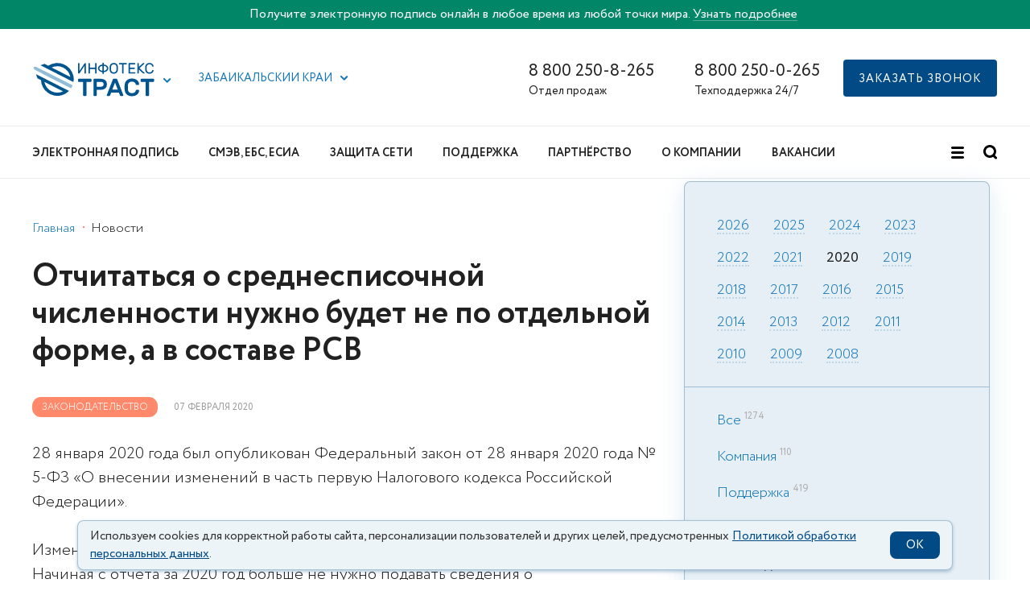

--- FILE ---
content_type: text/html; charset=utf-8
request_url: https://www.google.com/recaptcha/api2/anchor?ar=1&k=6LfbJvkUAAAAANFFaR-M5MRNJ3K5A62Zbv9FvAJM&co=aHR0cHM6Ly9paXRydXN0LnJ1OjQ0Mw..&hl=en&v=N67nZn4AqZkNcbeMu4prBgzg&size=invisible&anchor-ms=20000&execute-ms=30000&cb=evl31uheqgc0
body_size: 48756
content:
<!DOCTYPE HTML><html dir="ltr" lang="en"><head><meta http-equiv="Content-Type" content="text/html; charset=UTF-8">
<meta http-equiv="X-UA-Compatible" content="IE=edge">
<title>reCAPTCHA</title>
<style type="text/css">
/* cyrillic-ext */
@font-face {
  font-family: 'Roboto';
  font-style: normal;
  font-weight: 400;
  font-stretch: 100%;
  src: url(//fonts.gstatic.com/s/roboto/v48/KFO7CnqEu92Fr1ME7kSn66aGLdTylUAMa3GUBHMdazTgWw.woff2) format('woff2');
  unicode-range: U+0460-052F, U+1C80-1C8A, U+20B4, U+2DE0-2DFF, U+A640-A69F, U+FE2E-FE2F;
}
/* cyrillic */
@font-face {
  font-family: 'Roboto';
  font-style: normal;
  font-weight: 400;
  font-stretch: 100%;
  src: url(//fonts.gstatic.com/s/roboto/v48/KFO7CnqEu92Fr1ME7kSn66aGLdTylUAMa3iUBHMdazTgWw.woff2) format('woff2');
  unicode-range: U+0301, U+0400-045F, U+0490-0491, U+04B0-04B1, U+2116;
}
/* greek-ext */
@font-face {
  font-family: 'Roboto';
  font-style: normal;
  font-weight: 400;
  font-stretch: 100%;
  src: url(//fonts.gstatic.com/s/roboto/v48/KFO7CnqEu92Fr1ME7kSn66aGLdTylUAMa3CUBHMdazTgWw.woff2) format('woff2');
  unicode-range: U+1F00-1FFF;
}
/* greek */
@font-face {
  font-family: 'Roboto';
  font-style: normal;
  font-weight: 400;
  font-stretch: 100%;
  src: url(//fonts.gstatic.com/s/roboto/v48/KFO7CnqEu92Fr1ME7kSn66aGLdTylUAMa3-UBHMdazTgWw.woff2) format('woff2');
  unicode-range: U+0370-0377, U+037A-037F, U+0384-038A, U+038C, U+038E-03A1, U+03A3-03FF;
}
/* math */
@font-face {
  font-family: 'Roboto';
  font-style: normal;
  font-weight: 400;
  font-stretch: 100%;
  src: url(//fonts.gstatic.com/s/roboto/v48/KFO7CnqEu92Fr1ME7kSn66aGLdTylUAMawCUBHMdazTgWw.woff2) format('woff2');
  unicode-range: U+0302-0303, U+0305, U+0307-0308, U+0310, U+0312, U+0315, U+031A, U+0326-0327, U+032C, U+032F-0330, U+0332-0333, U+0338, U+033A, U+0346, U+034D, U+0391-03A1, U+03A3-03A9, U+03B1-03C9, U+03D1, U+03D5-03D6, U+03F0-03F1, U+03F4-03F5, U+2016-2017, U+2034-2038, U+203C, U+2040, U+2043, U+2047, U+2050, U+2057, U+205F, U+2070-2071, U+2074-208E, U+2090-209C, U+20D0-20DC, U+20E1, U+20E5-20EF, U+2100-2112, U+2114-2115, U+2117-2121, U+2123-214F, U+2190, U+2192, U+2194-21AE, U+21B0-21E5, U+21F1-21F2, U+21F4-2211, U+2213-2214, U+2216-22FF, U+2308-230B, U+2310, U+2319, U+231C-2321, U+2336-237A, U+237C, U+2395, U+239B-23B7, U+23D0, U+23DC-23E1, U+2474-2475, U+25AF, U+25B3, U+25B7, U+25BD, U+25C1, U+25CA, U+25CC, U+25FB, U+266D-266F, U+27C0-27FF, U+2900-2AFF, U+2B0E-2B11, U+2B30-2B4C, U+2BFE, U+3030, U+FF5B, U+FF5D, U+1D400-1D7FF, U+1EE00-1EEFF;
}
/* symbols */
@font-face {
  font-family: 'Roboto';
  font-style: normal;
  font-weight: 400;
  font-stretch: 100%;
  src: url(//fonts.gstatic.com/s/roboto/v48/KFO7CnqEu92Fr1ME7kSn66aGLdTylUAMaxKUBHMdazTgWw.woff2) format('woff2');
  unicode-range: U+0001-000C, U+000E-001F, U+007F-009F, U+20DD-20E0, U+20E2-20E4, U+2150-218F, U+2190, U+2192, U+2194-2199, U+21AF, U+21E6-21F0, U+21F3, U+2218-2219, U+2299, U+22C4-22C6, U+2300-243F, U+2440-244A, U+2460-24FF, U+25A0-27BF, U+2800-28FF, U+2921-2922, U+2981, U+29BF, U+29EB, U+2B00-2BFF, U+4DC0-4DFF, U+FFF9-FFFB, U+10140-1018E, U+10190-1019C, U+101A0, U+101D0-101FD, U+102E0-102FB, U+10E60-10E7E, U+1D2C0-1D2D3, U+1D2E0-1D37F, U+1F000-1F0FF, U+1F100-1F1AD, U+1F1E6-1F1FF, U+1F30D-1F30F, U+1F315, U+1F31C, U+1F31E, U+1F320-1F32C, U+1F336, U+1F378, U+1F37D, U+1F382, U+1F393-1F39F, U+1F3A7-1F3A8, U+1F3AC-1F3AF, U+1F3C2, U+1F3C4-1F3C6, U+1F3CA-1F3CE, U+1F3D4-1F3E0, U+1F3ED, U+1F3F1-1F3F3, U+1F3F5-1F3F7, U+1F408, U+1F415, U+1F41F, U+1F426, U+1F43F, U+1F441-1F442, U+1F444, U+1F446-1F449, U+1F44C-1F44E, U+1F453, U+1F46A, U+1F47D, U+1F4A3, U+1F4B0, U+1F4B3, U+1F4B9, U+1F4BB, U+1F4BF, U+1F4C8-1F4CB, U+1F4D6, U+1F4DA, U+1F4DF, U+1F4E3-1F4E6, U+1F4EA-1F4ED, U+1F4F7, U+1F4F9-1F4FB, U+1F4FD-1F4FE, U+1F503, U+1F507-1F50B, U+1F50D, U+1F512-1F513, U+1F53E-1F54A, U+1F54F-1F5FA, U+1F610, U+1F650-1F67F, U+1F687, U+1F68D, U+1F691, U+1F694, U+1F698, U+1F6AD, U+1F6B2, U+1F6B9-1F6BA, U+1F6BC, U+1F6C6-1F6CF, U+1F6D3-1F6D7, U+1F6E0-1F6EA, U+1F6F0-1F6F3, U+1F6F7-1F6FC, U+1F700-1F7FF, U+1F800-1F80B, U+1F810-1F847, U+1F850-1F859, U+1F860-1F887, U+1F890-1F8AD, U+1F8B0-1F8BB, U+1F8C0-1F8C1, U+1F900-1F90B, U+1F93B, U+1F946, U+1F984, U+1F996, U+1F9E9, U+1FA00-1FA6F, U+1FA70-1FA7C, U+1FA80-1FA89, U+1FA8F-1FAC6, U+1FACE-1FADC, U+1FADF-1FAE9, U+1FAF0-1FAF8, U+1FB00-1FBFF;
}
/* vietnamese */
@font-face {
  font-family: 'Roboto';
  font-style: normal;
  font-weight: 400;
  font-stretch: 100%;
  src: url(//fonts.gstatic.com/s/roboto/v48/KFO7CnqEu92Fr1ME7kSn66aGLdTylUAMa3OUBHMdazTgWw.woff2) format('woff2');
  unicode-range: U+0102-0103, U+0110-0111, U+0128-0129, U+0168-0169, U+01A0-01A1, U+01AF-01B0, U+0300-0301, U+0303-0304, U+0308-0309, U+0323, U+0329, U+1EA0-1EF9, U+20AB;
}
/* latin-ext */
@font-face {
  font-family: 'Roboto';
  font-style: normal;
  font-weight: 400;
  font-stretch: 100%;
  src: url(//fonts.gstatic.com/s/roboto/v48/KFO7CnqEu92Fr1ME7kSn66aGLdTylUAMa3KUBHMdazTgWw.woff2) format('woff2');
  unicode-range: U+0100-02BA, U+02BD-02C5, U+02C7-02CC, U+02CE-02D7, U+02DD-02FF, U+0304, U+0308, U+0329, U+1D00-1DBF, U+1E00-1E9F, U+1EF2-1EFF, U+2020, U+20A0-20AB, U+20AD-20C0, U+2113, U+2C60-2C7F, U+A720-A7FF;
}
/* latin */
@font-face {
  font-family: 'Roboto';
  font-style: normal;
  font-weight: 400;
  font-stretch: 100%;
  src: url(//fonts.gstatic.com/s/roboto/v48/KFO7CnqEu92Fr1ME7kSn66aGLdTylUAMa3yUBHMdazQ.woff2) format('woff2');
  unicode-range: U+0000-00FF, U+0131, U+0152-0153, U+02BB-02BC, U+02C6, U+02DA, U+02DC, U+0304, U+0308, U+0329, U+2000-206F, U+20AC, U+2122, U+2191, U+2193, U+2212, U+2215, U+FEFF, U+FFFD;
}
/* cyrillic-ext */
@font-face {
  font-family: 'Roboto';
  font-style: normal;
  font-weight: 500;
  font-stretch: 100%;
  src: url(//fonts.gstatic.com/s/roboto/v48/KFO7CnqEu92Fr1ME7kSn66aGLdTylUAMa3GUBHMdazTgWw.woff2) format('woff2');
  unicode-range: U+0460-052F, U+1C80-1C8A, U+20B4, U+2DE0-2DFF, U+A640-A69F, U+FE2E-FE2F;
}
/* cyrillic */
@font-face {
  font-family: 'Roboto';
  font-style: normal;
  font-weight: 500;
  font-stretch: 100%;
  src: url(//fonts.gstatic.com/s/roboto/v48/KFO7CnqEu92Fr1ME7kSn66aGLdTylUAMa3iUBHMdazTgWw.woff2) format('woff2');
  unicode-range: U+0301, U+0400-045F, U+0490-0491, U+04B0-04B1, U+2116;
}
/* greek-ext */
@font-face {
  font-family: 'Roboto';
  font-style: normal;
  font-weight: 500;
  font-stretch: 100%;
  src: url(//fonts.gstatic.com/s/roboto/v48/KFO7CnqEu92Fr1ME7kSn66aGLdTylUAMa3CUBHMdazTgWw.woff2) format('woff2');
  unicode-range: U+1F00-1FFF;
}
/* greek */
@font-face {
  font-family: 'Roboto';
  font-style: normal;
  font-weight: 500;
  font-stretch: 100%;
  src: url(//fonts.gstatic.com/s/roboto/v48/KFO7CnqEu92Fr1ME7kSn66aGLdTylUAMa3-UBHMdazTgWw.woff2) format('woff2');
  unicode-range: U+0370-0377, U+037A-037F, U+0384-038A, U+038C, U+038E-03A1, U+03A3-03FF;
}
/* math */
@font-face {
  font-family: 'Roboto';
  font-style: normal;
  font-weight: 500;
  font-stretch: 100%;
  src: url(//fonts.gstatic.com/s/roboto/v48/KFO7CnqEu92Fr1ME7kSn66aGLdTylUAMawCUBHMdazTgWw.woff2) format('woff2');
  unicode-range: U+0302-0303, U+0305, U+0307-0308, U+0310, U+0312, U+0315, U+031A, U+0326-0327, U+032C, U+032F-0330, U+0332-0333, U+0338, U+033A, U+0346, U+034D, U+0391-03A1, U+03A3-03A9, U+03B1-03C9, U+03D1, U+03D5-03D6, U+03F0-03F1, U+03F4-03F5, U+2016-2017, U+2034-2038, U+203C, U+2040, U+2043, U+2047, U+2050, U+2057, U+205F, U+2070-2071, U+2074-208E, U+2090-209C, U+20D0-20DC, U+20E1, U+20E5-20EF, U+2100-2112, U+2114-2115, U+2117-2121, U+2123-214F, U+2190, U+2192, U+2194-21AE, U+21B0-21E5, U+21F1-21F2, U+21F4-2211, U+2213-2214, U+2216-22FF, U+2308-230B, U+2310, U+2319, U+231C-2321, U+2336-237A, U+237C, U+2395, U+239B-23B7, U+23D0, U+23DC-23E1, U+2474-2475, U+25AF, U+25B3, U+25B7, U+25BD, U+25C1, U+25CA, U+25CC, U+25FB, U+266D-266F, U+27C0-27FF, U+2900-2AFF, U+2B0E-2B11, U+2B30-2B4C, U+2BFE, U+3030, U+FF5B, U+FF5D, U+1D400-1D7FF, U+1EE00-1EEFF;
}
/* symbols */
@font-face {
  font-family: 'Roboto';
  font-style: normal;
  font-weight: 500;
  font-stretch: 100%;
  src: url(//fonts.gstatic.com/s/roboto/v48/KFO7CnqEu92Fr1ME7kSn66aGLdTylUAMaxKUBHMdazTgWw.woff2) format('woff2');
  unicode-range: U+0001-000C, U+000E-001F, U+007F-009F, U+20DD-20E0, U+20E2-20E4, U+2150-218F, U+2190, U+2192, U+2194-2199, U+21AF, U+21E6-21F0, U+21F3, U+2218-2219, U+2299, U+22C4-22C6, U+2300-243F, U+2440-244A, U+2460-24FF, U+25A0-27BF, U+2800-28FF, U+2921-2922, U+2981, U+29BF, U+29EB, U+2B00-2BFF, U+4DC0-4DFF, U+FFF9-FFFB, U+10140-1018E, U+10190-1019C, U+101A0, U+101D0-101FD, U+102E0-102FB, U+10E60-10E7E, U+1D2C0-1D2D3, U+1D2E0-1D37F, U+1F000-1F0FF, U+1F100-1F1AD, U+1F1E6-1F1FF, U+1F30D-1F30F, U+1F315, U+1F31C, U+1F31E, U+1F320-1F32C, U+1F336, U+1F378, U+1F37D, U+1F382, U+1F393-1F39F, U+1F3A7-1F3A8, U+1F3AC-1F3AF, U+1F3C2, U+1F3C4-1F3C6, U+1F3CA-1F3CE, U+1F3D4-1F3E0, U+1F3ED, U+1F3F1-1F3F3, U+1F3F5-1F3F7, U+1F408, U+1F415, U+1F41F, U+1F426, U+1F43F, U+1F441-1F442, U+1F444, U+1F446-1F449, U+1F44C-1F44E, U+1F453, U+1F46A, U+1F47D, U+1F4A3, U+1F4B0, U+1F4B3, U+1F4B9, U+1F4BB, U+1F4BF, U+1F4C8-1F4CB, U+1F4D6, U+1F4DA, U+1F4DF, U+1F4E3-1F4E6, U+1F4EA-1F4ED, U+1F4F7, U+1F4F9-1F4FB, U+1F4FD-1F4FE, U+1F503, U+1F507-1F50B, U+1F50D, U+1F512-1F513, U+1F53E-1F54A, U+1F54F-1F5FA, U+1F610, U+1F650-1F67F, U+1F687, U+1F68D, U+1F691, U+1F694, U+1F698, U+1F6AD, U+1F6B2, U+1F6B9-1F6BA, U+1F6BC, U+1F6C6-1F6CF, U+1F6D3-1F6D7, U+1F6E0-1F6EA, U+1F6F0-1F6F3, U+1F6F7-1F6FC, U+1F700-1F7FF, U+1F800-1F80B, U+1F810-1F847, U+1F850-1F859, U+1F860-1F887, U+1F890-1F8AD, U+1F8B0-1F8BB, U+1F8C0-1F8C1, U+1F900-1F90B, U+1F93B, U+1F946, U+1F984, U+1F996, U+1F9E9, U+1FA00-1FA6F, U+1FA70-1FA7C, U+1FA80-1FA89, U+1FA8F-1FAC6, U+1FACE-1FADC, U+1FADF-1FAE9, U+1FAF0-1FAF8, U+1FB00-1FBFF;
}
/* vietnamese */
@font-face {
  font-family: 'Roboto';
  font-style: normal;
  font-weight: 500;
  font-stretch: 100%;
  src: url(//fonts.gstatic.com/s/roboto/v48/KFO7CnqEu92Fr1ME7kSn66aGLdTylUAMa3OUBHMdazTgWw.woff2) format('woff2');
  unicode-range: U+0102-0103, U+0110-0111, U+0128-0129, U+0168-0169, U+01A0-01A1, U+01AF-01B0, U+0300-0301, U+0303-0304, U+0308-0309, U+0323, U+0329, U+1EA0-1EF9, U+20AB;
}
/* latin-ext */
@font-face {
  font-family: 'Roboto';
  font-style: normal;
  font-weight: 500;
  font-stretch: 100%;
  src: url(//fonts.gstatic.com/s/roboto/v48/KFO7CnqEu92Fr1ME7kSn66aGLdTylUAMa3KUBHMdazTgWw.woff2) format('woff2');
  unicode-range: U+0100-02BA, U+02BD-02C5, U+02C7-02CC, U+02CE-02D7, U+02DD-02FF, U+0304, U+0308, U+0329, U+1D00-1DBF, U+1E00-1E9F, U+1EF2-1EFF, U+2020, U+20A0-20AB, U+20AD-20C0, U+2113, U+2C60-2C7F, U+A720-A7FF;
}
/* latin */
@font-face {
  font-family: 'Roboto';
  font-style: normal;
  font-weight: 500;
  font-stretch: 100%;
  src: url(//fonts.gstatic.com/s/roboto/v48/KFO7CnqEu92Fr1ME7kSn66aGLdTylUAMa3yUBHMdazQ.woff2) format('woff2');
  unicode-range: U+0000-00FF, U+0131, U+0152-0153, U+02BB-02BC, U+02C6, U+02DA, U+02DC, U+0304, U+0308, U+0329, U+2000-206F, U+20AC, U+2122, U+2191, U+2193, U+2212, U+2215, U+FEFF, U+FFFD;
}
/* cyrillic-ext */
@font-face {
  font-family: 'Roboto';
  font-style: normal;
  font-weight: 900;
  font-stretch: 100%;
  src: url(//fonts.gstatic.com/s/roboto/v48/KFO7CnqEu92Fr1ME7kSn66aGLdTylUAMa3GUBHMdazTgWw.woff2) format('woff2');
  unicode-range: U+0460-052F, U+1C80-1C8A, U+20B4, U+2DE0-2DFF, U+A640-A69F, U+FE2E-FE2F;
}
/* cyrillic */
@font-face {
  font-family: 'Roboto';
  font-style: normal;
  font-weight: 900;
  font-stretch: 100%;
  src: url(//fonts.gstatic.com/s/roboto/v48/KFO7CnqEu92Fr1ME7kSn66aGLdTylUAMa3iUBHMdazTgWw.woff2) format('woff2');
  unicode-range: U+0301, U+0400-045F, U+0490-0491, U+04B0-04B1, U+2116;
}
/* greek-ext */
@font-face {
  font-family: 'Roboto';
  font-style: normal;
  font-weight: 900;
  font-stretch: 100%;
  src: url(//fonts.gstatic.com/s/roboto/v48/KFO7CnqEu92Fr1ME7kSn66aGLdTylUAMa3CUBHMdazTgWw.woff2) format('woff2');
  unicode-range: U+1F00-1FFF;
}
/* greek */
@font-face {
  font-family: 'Roboto';
  font-style: normal;
  font-weight: 900;
  font-stretch: 100%;
  src: url(//fonts.gstatic.com/s/roboto/v48/KFO7CnqEu92Fr1ME7kSn66aGLdTylUAMa3-UBHMdazTgWw.woff2) format('woff2');
  unicode-range: U+0370-0377, U+037A-037F, U+0384-038A, U+038C, U+038E-03A1, U+03A3-03FF;
}
/* math */
@font-face {
  font-family: 'Roboto';
  font-style: normal;
  font-weight: 900;
  font-stretch: 100%;
  src: url(//fonts.gstatic.com/s/roboto/v48/KFO7CnqEu92Fr1ME7kSn66aGLdTylUAMawCUBHMdazTgWw.woff2) format('woff2');
  unicode-range: U+0302-0303, U+0305, U+0307-0308, U+0310, U+0312, U+0315, U+031A, U+0326-0327, U+032C, U+032F-0330, U+0332-0333, U+0338, U+033A, U+0346, U+034D, U+0391-03A1, U+03A3-03A9, U+03B1-03C9, U+03D1, U+03D5-03D6, U+03F0-03F1, U+03F4-03F5, U+2016-2017, U+2034-2038, U+203C, U+2040, U+2043, U+2047, U+2050, U+2057, U+205F, U+2070-2071, U+2074-208E, U+2090-209C, U+20D0-20DC, U+20E1, U+20E5-20EF, U+2100-2112, U+2114-2115, U+2117-2121, U+2123-214F, U+2190, U+2192, U+2194-21AE, U+21B0-21E5, U+21F1-21F2, U+21F4-2211, U+2213-2214, U+2216-22FF, U+2308-230B, U+2310, U+2319, U+231C-2321, U+2336-237A, U+237C, U+2395, U+239B-23B7, U+23D0, U+23DC-23E1, U+2474-2475, U+25AF, U+25B3, U+25B7, U+25BD, U+25C1, U+25CA, U+25CC, U+25FB, U+266D-266F, U+27C0-27FF, U+2900-2AFF, U+2B0E-2B11, U+2B30-2B4C, U+2BFE, U+3030, U+FF5B, U+FF5D, U+1D400-1D7FF, U+1EE00-1EEFF;
}
/* symbols */
@font-face {
  font-family: 'Roboto';
  font-style: normal;
  font-weight: 900;
  font-stretch: 100%;
  src: url(//fonts.gstatic.com/s/roboto/v48/KFO7CnqEu92Fr1ME7kSn66aGLdTylUAMaxKUBHMdazTgWw.woff2) format('woff2');
  unicode-range: U+0001-000C, U+000E-001F, U+007F-009F, U+20DD-20E0, U+20E2-20E4, U+2150-218F, U+2190, U+2192, U+2194-2199, U+21AF, U+21E6-21F0, U+21F3, U+2218-2219, U+2299, U+22C4-22C6, U+2300-243F, U+2440-244A, U+2460-24FF, U+25A0-27BF, U+2800-28FF, U+2921-2922, U+2981, U+29BF, U+29EB, U+2B00-2BFF, U+4DC0-4DFF, U+FFF9-FFFB, U+10140-1018E, U+10190-1019C, U+101A0, U+101D0-101FD, U+102E0-102FB, U+10E60-10E7E, U+1D2C0-1D2D3, U+1D2E0-1D37F, U+1F000-1F0FF, U+1F100-1F1AD, U+1F1E6-1F1FF, U+1F30D-1F30F, U+1F315, U+1F31C, U+1F31E, U+1F320-1F32C, U+1F336, U+1F378, U+1F37D, U+1F382, U+1F393-1F39F, U+1F3A7-1F3A8, U+1F3AC-1F3AF, U+1F3C2, U+1F3C4-1F3C6, U+1F3CA-1F3CE, U+1F3D4-1F3E0, U+1F3ED, U+1F3F1-1F3F3, U+1F3F5-1F3F7, U+1F408, U+1F415, U+1F41F, U+1F426, U+1F43F, U+1F441-1F442, U+1F444, U+1F446-1F449, U+1F44C-1F44E, U+1F453, U+1F46A, U+1F47D, U+1F4A3, U+1F4B0, U+1F4B3, U+1F4B9, U+1F4BB, U+1F4BF, U+1F4C8-1F4CB, U+1F4D6, U+1F4DA, U+1F4DF, U+1F4E3-1F4E6, U+1F4EA-1F4ED, U+1F4F7, U+1F4F9-1F4FB, U+1F4FD-1F4FE, U+1F503, U+1F507-1F50B, U+1F50D, U+1F512-1F513, U+1F53E-1F54A, U+1F54F-1F5FA, U+1F610, U+1F650-1F67F, U+1F687, U+1F68D, U+1F691, U+1F694, U+1F698, U+1F6AD, U+1F6B2, U+1F6B9-1F6BA, U+1F6BC, U+1F6C6-1F6CF, U+1F6D3-1F6D7, U+1F6E0-1F6EA, U+1F6F0-1F6F3, U+1F6F7-1F6FC, U+1F700-1F7FF, U+1F800-1F80B, U+1F810-1F847, U+1F850-1F859, U+1F860-1F887, U+1F890-1F8AD, U+1F8B0-1F8BB, U+1F8C0-1F8C1, U+1F900-1F90B, U+1F93B, U+1F946, U+1F984, U+1F996, U+1F9E9, U+1FA00-1FA6F, U+1FA70-1FA7C, U+1FA80-1FA89, U+1FA8F-1FAC6, U+1FACE-1FADC, U+1FADF-1FAE9, U+1FAF0-1FAF8, U+1FB00-1FBFF;
}
/* vietnamese */
@font-face {
  font-family: 'Roboto';
  font-style: normal;
  font-weight: 900;
  font-stretch: 100%;
  src: url(//fonts.gstatic.com/s/roboto/v48/KFO7CnqEu92Fr1ME7kSn66aGLdTylUAMa3OUBHMdazTgWw.woff2) format('woff2');
  unicode-range: U+0102-0103, U+0110-0111, U+0128-0129, U+0168-0169, U+01A0-01A1, U+01AF-01B0, U+0300-0301, U+0303-0304, U+0308-0309, U+0323, U+0329, U+1EA0-1EF9, U+20AB;
}
/* latin-ext */
@font-face {
  font-family: 'Roboto';
  font-style: normal;
  font-weight: 900;
  font-stretch: 100%;
  src: url(//fonts.gstatic.com/s/roboto/v48/KFO7CnqEu92Fr1ME7kSn66aGLdTylUAMa3KUBHMdazTgWw.woff2) format('woff2');
  unicode-range: U+0100-02BA, U+02BD-02C5, U+02C7-02CC, U+02CE-02D7, U+02DD-02FF, U+0304, U+0308, U+0329, U+1D00-1DBF, U+1E00-1E9F, U+1EF2-1EFF, U+2020, U+20A0-20AB, U+20AD-20C0, U+2113, U+2C60-2C7F, U+A720-A7FF;
}
/* latin */
@font-face {
  font-family: 'Roboto';
  font-style: normal;
  font-weight: 900;
  font-stretch: 100%;
  src: url(//fonts.gstatic.com/s/roboto/v48/KFO7CnqEu92Fr1ME7kSn66aGLdTylUAMa3yUBHMdazQ.woff2) format('woff2');
  unicode-range: U+0000-00FF, U+0131, U+0152-0153, U+02BB-02BC, U+02C6, U+02DA, U+02DC, U+0304, U+0308, U+0329, U+2000-206F, U+20AC, U+2122, U+2191, U+2193, U+2212, U+2215, U+FEFF, U+FFFD;
}

</style>
<link rel="stylesheet" type="text/css" href="https://www.gstatic.com/recaptcha/releases/N67nZn4AqZkNcbeMu4prBgzg/styles__ltr.css">
<script nonce="NCPLgLTzCPldwFBgNLzxCw" type="text/javascript">window['__recaptcha_api'] = 'https://www.google.com/recaptcha/api2/';</script>
<script type="text/javascript" src="https://www.gstatic.com/recaptcha/releases/N67nZn4AqZkNcbeMu4prBgzg/recaptcha__en.js" nonce="NCPLgLTzCPldwFBgNLzxCw">
      
    </script></head>
<body><div id="rc-anchor-alert" class="rc-anchor-alert"></div>
<input type="hidden" id="recaptcha-token" value="[base64]">
<script type="text/javascript" nonce="NCPLgLTzCPldwFBgNLzxCw">
      recaptcha.anchor.Main.init("[\x22ainput\x22,[\x22bgdata\x22,\x22\x22,\[base64]/[base64]/[base64]/bmV3IHJbeF0oY1swXSk6RT09Mj9uZXcgclt4XShjWzBdLGNbMV0pOkU9PTM/bmV3IHJbeF0oY1swXSxjWzFdLGNbMl0pOkU9PTQ/[base64]/[base64]/[base64]/[base64]/[base64]/[base64]/[base64]/[base64]\x22,\[base64]\\u003d\x22,\x22w5V/Nh1DwpnDq07DisOyZcOfw54lwpdaLcOCbsOOwqQHw5wkbB/[base64]/[base64]/CqMOhwoHCh8OzfioFVyXDisKWA8KcQgTDtgs4NkfCpw5Cw4PCvCfCpcOWwpIuwqYFdnVlY8Krw6s/[base64]/DhAADwp7DvMOjw6cvw6zDt8OkEcOPHgdgwozCux7DlkM6wqPCgQ9swpjDrcKEeWsIKMOkGT9XeVXDnsK/[base64]/DvFHCqcO8wqHDkXDCrTfCowvDp8OpfxXDpTLDqsOSwqHCrcKgb8KlYMKZIsO2M8OXw7rCocO4woXCqHAhfxhdZ2BgX8KpI8K6w5fDg8O7wqBxw7PDjVAcE8KrYRBkHsODdWZrw4Yvwqk9BMOPTMODPMKvQsObNcKLw7kyUm/DmMO/w7cPT8KSw4lBw4nDl3XClsO9w7TCv8KTwo3Dm8Oxw7A9wpVVQ8Kvw4QJTzvDqcOtDcKkwposwpnChFXCvsKbw5TDmATCoMOVVi8Xw6/DpztScj5VQD9uTXZewo/CmwdDMcOVd8KFFRIyTcKhw5fDmmdEbFzDnRhUaHgwCEvDlE7DoD7CoDzCl8KQKcOua8KWPcKrAcOCVjM4azh3VMKTOF4aw53Cv8OleMK1wrh6w7EowpvDv8O4wrQAwqTDllDCtMOIBcKSwrRaPCwlMQfCiDMmCEzDvi7Cl0wuwrw7w6/CgSE0Z8KoC8ObdMOlw6fCjHxCD03Ci8K2wqsKwqY5w4nChsKWwoZETmkuaMKdX8KGwqNiw6VOwrUwFMOxwrxCwq0Lw5ozw7/CvsOUPcK/TVE2w4/Cp8KqO8O7JAzCg8K/w7rDisKcwqsmRsK7wq7CvCzDusKNw5XCnsOcQMOMw53CnMOQG8KNwpPDn8OzbsOqwrtrD8KEwrTCiMOmUcKADsKxKAXDrD8yw5Vtw7HCi8OcHMOJw4vCs1MHwpzCtsKrw4NRRGjCj8OIT8Orwo3Crl/DrB8FwqVxw74Awok8PAPDlCY6w5zCq8OSd8KyEDPChsKUw71qw5DDvS4YwrdSZVXCoCzCmmV7wplEw69Ow4ZxM2TCj8K0wrAlERQ/S3o6fkdWU8OTOSw2w5gWw5/[base64]/CqMK/bgHCl8Oswo3DhcOUOWY1DlIbw5tFwp5Lw6R0wrx+InbCoFPDuwbCmE4NW8O5Aw4FwqMTw4XDjQ7CocOewr5GZ8Kddw7DtjXCocKCdHzCjUXCtTMPa8O5cEQMSnjDl8Odw6w0wqMdRsOcw6XCtF/Dm8OEw4wnwo/ColjDkzMFQDnCpGhFfMKNO8KcJcOgT8OGEMO1cU7DkcKNFMOww5XDssK9PcKsw6QyHX3CokLDoifCl8Odw5hXKW3CpTfCgHpVwpNDwqpww4xfckl0wrI/G8KOw4t1woZZM3/CrcOuw5/DhcOZwqI8b0bDok8wQMKwGcOEwopTw63Ds8O+NcOAw5HDsHjDuUrCh0jCvUDDpcKMDH/DuhVpYHnCv8OrwobDn8K9wrrCgsO7wrvDmwdrTQ5vw5LDnTlgdXQ0fnUUXMOuwoDCoDMqw6jDpR1pwrZZa8OXPMOJwqXCt8OXVhzDvcKbMl48wr3CiMOMGw0Ww51cXcKwwpPDr8OPwrEsw4tZw47CnMKxNMOmI3I9MsOpwo05woXCn8KdZMO0wpfDtx/DqMKbHcKyRMKSw5dTw5HDkCpcw6bDiMKIw7HDrlrDrMONbMKuHEVLJS83RwZ/w6FtZ8KRDsOtw47CqMOtw4bDiQ7DlsKQImvCjFzClcKGwrxFGyU0wol/w4Jsw4zCo8Oxw6bDhMKZYcOqE3kyw54lwpR2wqY3w5/DgsORczXCusKjcWXChSrDgFnDh8ObwoTDpsOYbMKWT8OEw6sYM8OWA8K7w5QxUGLDrXjDscO3w4vCgHYQP8Otw6g3SD09HyFrw5/DpFDDtEwjbX/Dl1HDnMKLw4fDscKVw7nCrVg2wp3DhkPCssOVw7jDmVN/w5l+A8OXw47CgmcrwpjDqsKdw79WwqPDoGrDkFjDqknCtMKdwpnCoArDu8KMO8O2ZCDCqsOGfsKrPnh1NcKwO8KWw7zDrsKbTcKjwobDicKef8OQw5F7w5bCjMKJw6x/EXPCj8OiwpRBR8OHI2nDt8O5PADChSUQXcO5M0/DsUw2BMO1JMOkS8KPQm0gcQkCwqPDvW0Ew489BsOkwo/CscOMw7Vcw5w2woDCpcOlBcOaw55BMAzDu8OhHsKFw4kow41Hw7vDqMOCw5oTwqrDvMOAw7hBw5jCusOtwrrDl8OgwqhVDgPDjMOIOsKmworDrHg2wo7DlVtWw4gtw6U/F8Kyw6w+w7Jdw7DCkQl+wojChsO8U3nClwxSMSMMw51RLsO+AwoCw6FZw6jDs8ODDMKXWsOzRSjDncKoTTPCosO0BlMjIcOWw7vDiwfCkEsXO8K/[base64]/w4d0w4JQwoZrO8Oxw7oTU8KVwol6w4bCncOxBHRSDjLCpXpewr3Cg8OVOEIcw7lwBMO6wpfCkGHDjWMPw7wBC8OhB8KIOXHDsCXDlcOtwo3Di8KZTDohXSxVw40Gw7l/w6rDvMO+KE/CvsObw5RYLiFdw7Vcw67CtMOUw5QQOcOHwrbDmyDDngBZBMO7wpRvL8KPcArDosKbwrdvwoHCssKbBTjDl8OXwoQqw680w5zCngN3fsKNLWhLbFbCtsKLBiU5wrbDtMKMGMOew7nCrWkhPcKdPMKOw7nCti0/VkzDlGJteMO7CMKsw4EOPRLCscK9MzNzAiQseGFOCsO7YnrDnxvCqWY/wpXDvk5ew71/wpjCjH/DsClmCn/CvMOQZD3Cl00ewp7ChwbCrcKADMKtAllJw6zCgV3CpRVdwrzCg8OKJsOQV8OowobDvcOoWWVCEGjCt8OxFRfDpcKeC8KiZsKVCQXCjFkiwqzDtQnCpnLDuhQdwo/DjcK3wozDqF9OXMO2wq0jMSQwwoBLw4AED8O1wqINwqUwAklnwp5ZbMKzw4jDvMO6wrU3c8KJwq/DvMOFwpEgVRnCo8KjD8K5QzbDnw0twoXDlyXCkSZYwpDCi8KrTMKpIzjCi8KHw5MbIMOlwqvDiGoOwq4GMcOnaMOpw6LDtcO1LMKYwr4aBMKBFMOqEUpcwq/DphHDqAnCrS3Cv0XDq3xdTzcwYhMowq/DvsOTwq1lX8K+fcKTw7PDn3PCucKswqwsQMOhf1d1wp0Mw4cKG8OfJgsQwrApCMKVc8O6FiXCiWpaRsOLcH7DjA8fLMOTa8OowqB9FcO9DMOZb8OBw4UWUxIyNDrCslPCqzTCqmRGDUHDlMKnwrfDucKFJRbCtGLCq8O1w5rDkQDDgMO+w7p5XCHClkhqKn/[base64]/Dp8OOw41WE3YVw5oKw6zDrsK8e8Oww4kew6fDrFPDpcKHwp3Dl8O/dcOheMOSw4LDnsK7FcOmccKwwrbCn2PDhF/DsGldPnTDl8O5wqfCjRbCisO1wqRkw4fCr2o7w5zDiyk+T8K6fUzDkkXDlH/[base64]/w5ILC8OiUiYew51+R0LDtcOnw6xzXcOEdAt7w7bCoHVRIG1mAMO+wrvDsHgew6I0ZcKsI8O4worDp2jCpBXCt8OGecOASBLCmcK6wrTCpE5QwqlSw7NDI8KrwpgeUjzCkXMJchNNYsKFwpbDrw1zXB4/w7XCqcKofcO4woLDhVHDm0TCtsOowqIBWRlyw4ECScKMH8OAw6jDg3goU8KZw4BBY8OKw7LDkxXDmy7CtkYLLsO7w7duw45qw6NSLQTDq8OoC0kNPcOCWXB2w70+T2vDlsKMwroeZ8OuwoE5wpzDt8K1w4c5w5/Cnz7Ck8OswoQuw4nDksKZwpJYw6MiX8KVH8K0GiF2wozDvMOiw6LDol7DgT1xwpLDjkcXNMOfXWU7w4gZwoBWETHDnWldw5x9wr3ClcKwwqHCmXY0Y8Kyw7/[base64]/w4bDlkzCrTrDiSApwog6wp7DvQLClRVQW8O0w7zDrGHCp8KpODPCgANfwpTDgcOBwq1JwrUQecOLwozClMOTFXpfRh7CkgQHw49Cw4dTJsOOwpDDocOywqAOw5MQAnoTehvChMK5B0PCnMOzYcK3XxXCrsKKw4XDqcO1aMO/wp8gEg4ZwrHCvcKeWFDCosOxw6fCjcOuwoEfMMKJbWEBJ2ZKB8KdKMKtdMOEBSvCpQ7CucOxw6BHZCDDicOAwovDhB9dc8OPwqkNw6RlwqpCwqLCt0VVcH/DvxfDj8O4UcKnw5hlworDusORwrPDn8OVBlBkX3nDsFg8w47Dti87eMOfMMKHw5DDtMO3wpTDssKZwoQXesOOwrzCpcKKX8K+w5tbecK8w7zDtcOBUsKQIDbCrgXDlMOJw4dOdG8FVcK/woXCs8K2wrJzw4YKw6AiwpQjw5pIw4BPJcKVDVofwrDCiMOZw5fCu8KYYAY4wpLCh8O0w7FseR/Cp8ODwpE9UMK9URt8fMKFOARxw5w5GcO0DjB0XsKbwod4AsKuATXCu3Bew4EmwoXDj8Odw43ChXnCncKsOcO7wpPDi8K1ZAnDscK/w4LCuRTCsXc7w53Dkx0nw7NKRx/Cu8KXwofDoGbClXfCssKywoFnw48Ww7QywosrwrHDvwoUIMOKPcOvw4PCsAcsw6pzwrkkLMO7wpbCtSvChcK/CcO9YcKiwrvDkkvDjFVfwojCpMO0woQjwolvwqrCp8KMQ13DimVON3LCmA3DnCbCqztpGjzCvcODGjhdw5fCj23DnMKMWMOqKjRzX8OCGMK2wpHCvizCgMOaGcKsw7vCncKTwo5fOFjDs8Kyw79gw6/[base64]/wrXDozRfw6MPKcKWJw9bdAjDlMO/fBzCpMOlwrVMwotyw7vDscO+w6MFaMOVw6YhcjnDhsKSw7MwwoIQKMOlwrlkAMK6wrXCqWXDqkzCpcOSwo5eJGQrw6IlesK7b0wywp8RGMO0wqPCillOLcKuRMKueMKLGMOaMTbClHzDgcKoKsKvMhxgw7xXfX/Dr8Knw60ScMK2b8KEw5rDnB3DuU/DtQZZBsKxEsK1wqjCt1DCmjprUzrDqBM6wqVrw4tmwqzCjG7DmsOfBSHDlsONwo1aBcKpworDg2zDpMK2wosSwo50Q8KhY8OyEMK4IcKZGMOkfGrCmEzDh8OVw4rDpzzCjQYlw4orLETCqcKBw77Dv8OiQnLDjgPDqMOyw7/DnmlDBsOvwrlpw4DCgSzDg8Kjwpw/w60fdl/[base64]/[base64]/DqTTDo8KlwpPCqBAUUBQyw4vDssOpNmcFwqFGMywSPxnDijwTwo3Cq8O8AUI3XEgBw7jCgy/ChwTChsK/w5PDvV1nw5htw75FLMOqw4LCgn19wrcALU9fw7cDB8OSIjfDhwoqw7Iaw7TCvVR7aghbwogkCcOeB3xbBcK/[base64]/Dk0DDg2fDkh7DkmUeJVRdWMOywrbDgD9iZMO+w5t5w7zDrsO5w65uw6NbE8OBGsK8DxfDssK9w5VccMK5wodPwrTCuwLDkcOcGg/Ds3QvcArCusOGOMK1w54Jw6HDj8OfwpHCmsKQE8KDwrxKw7PCnB3CssOLwoHDsMK9wrdhwoRXZXFIwrQrdcOZF8O7w7sWw57CoMO3w6k6ABfCgsOUw4/DtxvDucKhRMOww5PDkMOWw6zDq8Ksw6zDojofKWUYHMOXQQ3DomrCsl8QUHAZVsKYw7nDqsK7W8Kew7c2ScK1AcKtwrIPwq0NRMKpw6ULw5DCmEpxbHVDw6LDrjbDo8O3GS3Cl8OzwrdswofDtFzChwRiw6krFMOIwrFlwrllN3/CtMOywq9twqPCrxTCvk0vRQDDgsK7IQgow5p4wo1tMiHDvgPCucKcw7A4w5/DuW4Fw68Qwq5LElPCocKqw4M1wrkuw5dMw5Vfw7pYwpkiaA8HwonCgjnDl8KYw4XDuBYZQMKbw6rDvcO3Nw8HTinClMKGORrDu8OLMcOpwqDCvEIlL8Kfw6UXOsO9woN6TMKNC8K7a2x3wrPDgMO4wq/[base64]/Cp8O9wqrDo8K+BHXDgVDCpk/DpFzCscKCM27DnlsDRcOWw6YYMsOLZsK5w5NYw67Cj1zDiDpnw7HCjcO8w6gVfsKYaS8EYcO9RX7Cog/CncOvbANdIsKLRWQZwoVOP3bDkUJNO2jCpMKRwrQ6Fj/Ck3rDnRHDog4lwrRlwobDkcOfw5rCuMKFwqXCoBfCj8K6XGPCpsOoO8Kqwok/HcKzZsOrw7srw6wlJwbDiQ7DqkomccK+F2fCiCLDnncDbRdxw7kzw5t3wptVw5/[base64]/wrIxEzY3Wzk0EAnCtcKjecORAMK/w73DvCTClinDs8OEw5rDjHNSw5XCoMOmw4wIN8KDbMORwpDCvyjDsiPDmTMARcKrbXDDghFuH8KLw7YfwqsCZ8KyPRcww4jCkihqZBsww5zDiMKpADLCj8OXwp3DlMOdw4sGBVtBw4jCrMKmw7pZIMKJw5PCs8KUMMKFw5/[base64]/DqivCs8K4w6E2wpQ4w4Mzw5vCsxgWIMKpaH9XKMKFw5ZkNCMDwqbCpR/CvzpKw5/DhUjDvVTCq0Ndw7QCwqLDs39sKHnDsl3CtMKfw4pLwqVDJsKyw6zDuXPDrMOSwo97w67DjMOkwrHDgC7Dr8Kgw5oaT8OKZgbChcOyw60jQVh1w7klTMOIwoDCvnfDjsOzw4XDlDTCqcO6bXDDk2DCthnCuBdLZcK/OsKqZMKTesKhw7RSUMKec0dDwq5yPcOdw4LClQtfBl9bKkICw6DCo8Ouw7QdK8OaLhVPaiV+csKQDlRYIwZNFAx0woo3HMOOw6MvwrvCl8O3wrlESQtnHcKMw6lVwqXDkcOob8OwacKkw5PClsK3PFQewr/Ck8KXKMKeY8O5wpbClMOuwpl3b1QWSMOeYwpIZlIMw6XCkMK/K3tLdiBrZcKLw49Ww49mwoUAwr4ZwrDDq2YkUsONw4kDW8O3w4/[base64]/CqsKTAx7DlMK1JHPDrsKXY1TDm3DDlsKZBT/[base64]/DtsOiw55/wrHDrcKZwq8KV8OdwqXDnT4EQsKZMsO6XC4Qw7t+Xj7Dn8OnYcKQw7g2YMKMXHLDjE/CpcKIwpTCvsK8wp4qG8OxSsKLwrTCqcKXw51Ew7XDnjrCk8O6wq8ARApnHCpUw5TCjcK7NsOwWsKNZhfCh3/DtcKDw6ojw4gfUMOpCCV9w7/CosKTbk4caQ/Cg8K1LFnDlhNHScOcQcKzey9+wo/[base64]/w4/Ci8O5IB03w7TDsFUQRinCv8KZwp3CqcOHw5nDo8KKw6PDh8OkwptTTzXCt8KOanwiEMO5w50Ow77DqcOMw7/DoRbDicKjwrbCu8Kswp0fbMOZKnLDl8KJU8KEeMO1w73Dly9Nwrd0wpN0VcKbETTDjsKKwr/Cm3zDp8ObwoPCnsO3RDUaw43ClMK5wp3Dv0d7w4lzcsKCw6ACLsO7woBtwqR3Bnx8X1/DlzJ7YkFQw4E5wrfDpMKIwrPDg09hwoZIwqA/F30MwrTDucOZWMOfX8KXa8KAKWA+wqQiw5DDgn/DmDvClUkdIcKFwoZaD8KHwoB6wqLDpW3Dtn8hwqDDp8Kow7bCpsKKCsOTwq7CkMK7w7JQYMKtahVbw4/[base64]/DkQVawq/ChXM0wrTDljhjCBfDmcOYanQbTxdkwozDjGoTLwYgw4JqbcOAw7Y7UcKHw5hBw6caA8OcwqLDvSACwpbDqnTDmsOLfHrCvcKce8OMccKfwq3DscKxBTwiw6fDhjtVGsK4wrEJcyjDjRIlw5pMPWlPw7nChEh/wqfDnsOzQsKvwqbChDHDomV+wo/DpQpJXmZwJFnDsRxzP8OSe1nDoMO/wol2Wy9xwqgiwqEQVXDCpMK/[base64]/DocKcw4tCWUzDvGZ1GsKBwrHCmcKCA8OeZMOHEcKrwrbCqmnDsU/DtcKua8K2wpQmwp3DhyNOWGbDmjjDuntqUlhDwoPDm13Cu8K4AjjCn8KuQcKVScKSZGTCi8K8wrHDt8KzLTfCimHDuU4aw5/CqMKOw5/CmMKPwrl8RSPCncKXwp5IGsKIw4zDtAvDnMOGwpvDqklqFcOnwoEnPMKLwo7CtGJsFk7Dpks+w7/DmMKMw5EPQxrCvydDw5TCi1s8IEDDmGdETMOuw7pcAcOEawtyw4/DqMKew73DgcOWw5zDrWjCi8OAwrbCl2/[base64]/Ct1p6wrfCtnd7w6tVOyUVw4tww6t8w63CtsK6TsKSVhgpw7wVBsKEwrPDhcK8b0bDrWUpw4EhwoXDmcO+GFTDqcONcETDiMKKwrLCosOJw7zCvcOHeMOZNB3Dt8KyAcKzwqITaj/DlcOEwrshfsK3wqnDvTJURcKkWMOkwr7CsMKzMyTDqcKaE8K/w7PDvgjCgj/Dl8O7ESY6wpvDrcONSD0Qw59HwoQLMMOGwoJmMsK3wp3DjSnCrVE4OcKmw6rCrT1rw5HCuT1Hw6lTwqoYw7Y4NH7DpxvChUjCn8KUfsONM8OhwpzCr8K+w6IvwonDrMOjNMKNw4dEw6lYZB0uCD4Swp7ChcKMIgbCocKGTsKmP8KMGnnCpsOvwp/DmmEydCvClMKURsOZwpInQDbDtERgwrzCozXCriDDk8OUT8O+YVzDlWLCuzjDo8O6w6LClsOhwoHDrBgXwo3DicKjfcOdw499AMK9asK+wr46BMKLw7pXYcKgwq7Cmz8WeQHCt8K1Rg1/w5VSw4LDmsK3JsKZwpxZw7TCj8OnB2YfFsKaC8K6wqDCt17Du8KBw5XCoMOXGMO/woTCnsKVDTHChMO+M8KQwo8PM05bQ8O1wo8kHcOew5DCshTDksONGFHChS/DkMK8D8Ksw5jDh8Kvw40Ww5gEw6t1w60BwoTDjUhJw7bDj8OYYX1Jw6M/wptFw6g3w4xcPMKlwqLDoH5fG8KXfsObw5DDhcKWOAPDv3zCicObRMKkdkTCssO6wpPDtsKATHvDsh4LwrQtwpHCk1pRw44ESx7CisK4A8ORwpzDkzQxwr4VJCDCqxXCnwNBHsO7MTjDuD/DiFXDucKxdcK6V3zDjMOWIRsOMMKrKlTDrsKoWcO7S8OOwo9ALC3DrsKGRMOiMsOvwrbDlcOSwp/CpDbCsQErY8OPPnjDuMKzwr1VwqvCr8KfwoXDpw4Dw54VwoXCsl7DlXQIABdJSsKNw6TDjMKgIsKlQMKrUsKPSH98YTA0XcKjwpk2cXnDjMO9wq7DpyF4w6LCtEwVGcKudnHDj8KWw6TCo8OpRwI+TMKKLibChys9wp/ChsK3F8KNwo/DpyjDpxrDmzTCjzPCk8OUwqDDs8KKw4Jww73Dq1/ClMKLOC0sw40Mwq3CocOIwoXCjMKBw5ZiwoHCrcK6KXbDoETCv20lTMO7fsKHR254blTDq2Vkw4kZwoLCqngmw5Jsw54/GALCrMKewoTDgsOXYMOsCcOkY17DrGPCvUjCoMKvMXrCh8KrLD8YwoLCjGTCk8KLwprDiC7CqgA8wrVCbMOFaBMdwrIsICjCkcO5w4JSw5E/IjTDuUA5wo0pwpbCtmTDv8K0w4FlKh/DsQHCp8KnUcODw7l1w6EiOcOow5jCuV7Doy/DisOVZMOLSXXDgzkFIMOLZisQw5nCv8OaVh3Dk8Kpw51FZw3DqsKqw6fDpMO0w59hOVbCijnCq8KrMmNFFcOZQMKhw4rCrcKqPVQ/w50Yw43CgcOVTMK0RcKFwqchV1nCqWIKTcOgw49Uw7vCr8OuT8Kww7zDrDlxRGfDhcKgw4XCuTvChMOaZcOcMcOKQDPDmMOgwoPDlsOBwo/DrcKhJjXDgytqwrYBasKjEsOqSCPCohU/[base64]/[base64]/wqvDsMOFIcOdw7cnw4IKO8K5wpwmwoXDvBd2JjhLw4Abw4HDmsOiwqvClm14wqB5w6/DjnDDisOFwrYfSsOMMzjCqW8VLlzDocONAMK0w49kR1HChR82CMOEw6vCqsKOw7bCrsK5wrjCr8OvIA3CvcKKL8KdwqbCkwBeD8OBw5zChsKkwr3CmWXCosODKQJVTsOHE8K/cCBrf8O6LyDCjcK+PBEdw7oyWXF4wp3CpcOZw5zCvMOSHGxawrQzw6skwp7DnnJywoYxw6TClMOFGsO0wo7ChlPDhMKgMzBVYsKFw6/ClHE9XSHDlFPDmAluwpnDsMKxZUvDvDZgSMOww73Crk/Dv8KBwqkHwq4YIAA2eCJ+w7nDnMKswphdRz/DhB/[base64]/B8O/w5AjAsKrwq7Du8O1wqwyw7HClcKNasKnw5rDncOqAcOXQMKyw4sKw4nCmAQWSFzCqE8vPTjDvMKnwr7DosOOwq7CmMOLwr3Cm3E+wqTDg8KVw4PCrR1NHMKFJAgjADPChRzCnV/Cv8OuC8O9PgRNBcOJwpoMZ8KuNMK2wrYAFMOIwq/Ds8KFw7smYXd/IW48w4jDqSY/QMKOJ3nDmsKYWFXDjyfCq8Ovw7gpw6rDj8O9wolcdsKfwrtZwpDCuX3ClMOwwqIuTcKfSR3DgMOtag1YwqdJGW7DhsKOwqvDpMOTwq1fVcKoJAUtw4wnwo9AwoXDpmMDK8Oew5LDucOvw7/CgMKwwo/DtjE3wqHCicKBw7d2EsKww5V+w5HDtHDCmcKmwoTCk3k2w6kZwqfCugbDqMKowrpCWsOhwr7CqcOvelzDlBdjw6nCmEltKMKcw5Anbn/DpsKnRFjClMOwecK9N8OyQcKrfE7DvMO9wqDCs8Opw7nCjxAewrNIw4MSwoYZUsOzwootL0/CssO3XH/CnC0pChIea1fCocKQw6/[base64]/[base64]/CmsOYPGYcw7NEw68KQsO4R8KKwpPDvMONwpnDrcO0w74VKnLCr3pKdmVFw79Yf8Kww5NuwoNiwqjDv8KsbMOnBh/CmX3DgmPCosO0OBwQw57CicOmVEfDjVYQwqjCvcKnw7/Dt1ELwrs5IzTCpMOmwoJ8wqBuw5sCwq/[base64]/Ds8O5TnPDnjnDoQ1mWGteAHnDpsKWQMK8IcKPDMOpbMOnRcOYdsORw7rDpFwpbsKfMXoow5LDhB/Dl8Omw6rDowbDlBYDwp0iwqTCgms8wo7CpMKZwr/Dg2HDv0TCqg/[base64]/ChjnDg8KoBHvDvMK0woPCgMO3w7TDo8OFwq4bw58kwrZ/PCdsw6Fowr8CwojCpjbCiCARAxVXw4fCincqwrXDqMKkw77Cpht4McOkw64Gw4/Dv8O2PMKEaS3CmRfDp0vCrBR0woFHw6HCqQpQP8K0R8Kpf8OGw5dNEXEXDBPDqcONYkQzwo/CsHHCtj/Cv8OcT8Ohw5AhwpwDwqUCw5/Chw3CjQloRzI3AFnCmgrDmDnDjjd2PcOjwq99w4XCiFvDj8K1woHDtMKoTHXCoMKnwoc3wpLCk8KNwrEIb8OKB8KrwoLChcOGw4lrw6sMe8OowrvCkcO0OsK3w4lqHsKewp1fRxjDi2/DjMKSc8KqY8OcwpDCiTwpTcKvWsOrwr5Iw6Z5w5MWw4NkJsOnbEzCnQJqw6gxQVlkFhrCjMKAwqBNcMOvw5HCuMO3w6hGBGZTFsK/wrFWw5IGJww5HBzDgsKfR3/[base64]/Cn09qQcKlwqY+YhvCnQYkMAYyRivDs8Ojw7LDlXXChsKjwp46wp4Zw70wcsOow6w5w7k7wrrCjVxgDcKTw4kiwowawpbCpG0IF3/CpcO5diwXwo/Cl8OWwp3CknbDqMKdLVk4JVECw74kw5jDgjzCjTVEwr5oE1zCv8KNdcOKcsKiw7rDi8OJwpjDjUfDqz0Ow5/CmcOKw7lVRcKdDmTCkcKjX37DsxtAw5R3w6EgB0nDpitSw4nDrcKHwqk6w5ccwonClx5xZ8KcwqQYwqZ/wol6WHPCjQLDlhFAw6XCpMKCw6rCuFEVwoMvHh3Dj1HDpcKLfcK2wrvDkSrCscOEwrcow6wFwokyB3rCqwg0AsO3w4YyRG3CpcKwwotnwq4kMMK8KcO/NQUSwphWw6MSw7gnw5gBwpIZwqnCrcKUPcOlTcOewqljQMKBUsK6wqlfwoDCncOVw7vDoGHDqsKBOiM3S8KZwpvDssOeMcO0wpLCnwwkw7grw7JJwoTCpkTDgMOOWMOTVMK4asOjLsOtLsOVw7XChHLDvMKtw6LCu3TCulHCvW/[base64]/UMOTwqjCkUpXwoDDtAglw6tewonCr0cLwqDDo8KIw7B3EMKQVcO4VBzCsggRd18oPMOZRcKzw7gpCmPDqSrCuVvDtMOZwrrDu0Asw5nDqDPClELCq8KZM8OUccKUwpzCpcOyd8Kqw5/Cl8KCC8KywrZPwrIaKMKgGcKIcsOrw4oUekTCqMO3w7fDm2dXA1nChsO1fMKAwqJ6I8Olw5PDrcK/woLDq8KAwqbClwnCicKnbcK0CMKPeMO9wo4YFcO8wqMrw5Zsw74TS0nDp8KdX8O8DArDnsKuw7LCmBUZwrMjCWkow6/Dqx7CucKww68wwrEgLEvCqcO5WcOTDmsIMcOCwpvCiEPDvA/[base64]/CoUXCmcKsw6FvwrPCi8Kvw4zCg8Kyw4MgwoTCmXVSw4LCs8K3w67CpsKrw57DuyEpwoZbw6LDscOmwonDvEDClMOcw5VEMSwbRALDqWh9ZxLDsh/DhgpHKMKXwq3DozHClF9CDsKHw51PK8KAEhvDr8KPwpVoM8OJJBfCo8OZwr/DjMOIwrbCoCTCvn8gFREZw7DDksO0NMOJMGxdc8K5wrZUw4TDrcOiwqLDqcO7wo/DrsKUU0DCu2Rcw6oOwoTChMKdfCPDvAZUwql0w7fCjsODwonDn1kTw5TCvzc/w71pBUfCk8KIw4nCp8OKUzJKVGF0wqjCmsOFM1zDvzlIw6vCq2ZywoTDn8OES1LCrxzCqlvCoC7CgsKrWcKFwpsAB8KFcMO1w4Y0T8Kswqp8RMKPw4RCbRLDusK3fMO7w7BWwqFAFsKaw5fDocO2wpPCjcO6Wj5se1hIwpEXVUzCpGN/wpjCrGIqb37DhMKjQxQnJVLDucOAw6o9w7fDq0/DhX3DnyXDosOgW08cGUUJNHIeScKnwrNEL1AgccOjcsO8C8Ofw4kfZEAcZDFrwr3CncOvBVVnBG/DlMKcw4JhwqrCujAxw70hVE4KUcKYw71WNsKpZGFzwrXCpMKEwoI6w50cw40eXsKxw7rChMOyB8OcXDNiwoPCrcO5w7vDnVvCmwvDvcKPEsOdFG9Zw4rDg8KxwpZwF3FuwpPDg2zCssOmd8KewqZCZRbDmjHCmX5cwoZXAhA/w6dQw6HDpsKEHWnCu2PCosOEOCTCgz7DpcO6wrN9wrzDtMOqLj7DnUo0KHrDqMOgwr/[base64]/DuMOcwrHDskTCnsKlwrwww4MVw6NOTcKkw7PCiV/CuQHCvDZvOsKzFcKEJEY/w6EwWMOLw5cwwrdqK8K6w48Ew7cFd8Ouw7hjWsOzDMOQw4cRwrMfFMOUwoVEZhFoQFpfw41jfyjDvk51wp/DrlnDsMKUYjvCn8KhwqLDp8OowrQ7woFoJBIgNnZ5LcOAw4w9AXg1wqMnYMKfw4/[base64]/CiMK4wr1/wpUawpw6wpI/wqsyR3XDsA1HaC/Cr8KKw68PZsOrwrwUwrbCkBLCuD4Hw6HCi8OjwqcJw6I0AMOYwrgtDn1JYsKFCQ/CrhDCk8O0w4F7woMxw6jCmFLChEgdfm1BAMOfw4HDhsOOwo1/aH0mw60bKCjDj1kPVVhEw5F4w4N9F8KGPcOXClzCsMOlN8O1E8KZblrDrH9PYjUhwrx6wqwQL3s/[base64]/[base64]/DhlvCoSfClMKCw4ZlSEEWcX3CqkHCgzvCg8KMwq7DscOnLcOOYMK8wpckDMK7wqxWwpZawpBawph3K8Onw5jCkzHCnMKlNkIxHsKxwojDlzxVwp9OS8KoEsO2IS3CnHtEcEzCtC1Mw4YcSMK/DcKSw73DtH3CggjDn8KlcMO9wqXCuGfCmwzCk1TCuxJiKsKAwo/Dny4fwrNcw4rCv3VmBWg+Eig7wqLDkGXDjsKGbTjCgcOsfgBEwrYrwo1gwqF/[base64]/[base64]/XsKgWsKGw5FIT1hOw5EXJW7DjgDCvcKvwr0OwpUkw7gsA0DDtcK7LD4Cw5DDsMKNwoIkwrnCisOQw7FldBwow7Q3w7DCi8KzTcOhwq9Bb8KRw4JpKMOEw5lkbSjChmfChTzCvsK4TsOvwrrDuyx7wpgLw7FtwrNow5kaw5J9wrUSwpLCjhDCk2bCux/Cm3pDwrF6W8KSwoZ2ABRoMwwMw6BNwqg/wq/CsWxiScKgbsKafcOZw77DtUNaHMO+wo/DpcKPwpHCmcKgw4vCo35BwpskPA3Dk8K7w7VdB8KSZWlNwoYWbcKpwoHCtk0vwonCm3/DpsOAw780BhPDg8OiwpQAWCTDnMOBBMOOE8O0w50Mw68EKBTDlMOmIMOzCMONMW7Dq3Y3w4DCrMO/EkTCm0HCgi8bw4zCly8DDsOmOsKRwprCmEQEwr/Dom/DiXzChk3Ds07Cvz7DjcK9w40Ff8K7WHzDkBzCpMO7Q8O9U37Dm2bCgnzDvQTDnMO6AQkvwqpXw5PDmcKgw4zDjVPCqcK/w4XCjMOldQvCnDDCpcOHccK+NcOiV8Kpc8KFw73CrcOvw75LZnTCoi3Cr8OfasK2wrrCosO8IF4vfcOMw7pKURAew4ZDPx7CoMOPL8KKwos6bMK9wrJ0w6zCj8KMwr7DpsKOwo3CucKbFx/CrQx8wqPDsgrDql7CisKeWsKSw7wvfcKww60kLcOZw6htISMow6xYwo7CssKDw7HDqcO9awshfMOEwo7Cn3rCuMO2SsK/wrDDh8Ofw5HCkSrCvMOOwrxGPsOHW3Y1E8OcN3PDjlcWecOdC8O+woBbYcKnwoHCkiJyO3c/[base64]/[base64]/w7fCsz9hw73CmTjCjjLDgcO4w7kZWg7Cv8OFw5XCrRXCsMK/KsOewpMPD8O/[base64]/DqMO9wpjDmX/DmmlIwqrCmcK0P8OAOn3Dt8Knw6Y4w7PChX8BX8KsRsKzwo0+w6w/w70TK8KhDhcAwqHDrsKYw4jDjVbDosKkw6Uiwo0yLlAEwrpIMkVYI8KswoPDuXfCscOyPcKqwqBpwozDjz5bwrvDlMOSwpdGJ8OOesKjwqUzw43Dj8KtHMKlLBAYw68awo7ClcOJE8OCwpXCqcKzwozDgSYOOMKEw6wFdmBDwrjCsR/DnjPCt8OpXnrDpyLDiMKdUAdLfhlddcKAw7Bfw6F5BQbDuUNHw7DConxjwr/[base64]/R8OFw5fDksOQwq1AfcKXw5LDvwZ1QcKDwrXDil7ChsK+XENUdMOTF8Olw6V6CsKVwrQmZ2Eaw58+wp0pw6/CrxrCtsK/B3AqwqUbw6pFwqwPw6AfEsK2V8KGYcOOwowGw7YFwrHCvk9lwol7w5vCnQ3Cp2Uoehs9w4VaFsKpwrLCocOowrbDm8K6w7cbw5Nsw4Bew4kiw7TConHCsMKwEMKdSXZvdcKBwpRDcMO8NgxEP8O8f1vDlgsSwo8NVsKjOTnCpzHChsOiBsOuw6/[base64]/KMKkw4DDm8KmZ8KiO8Kmw6BRFjE9w4/Ch0TCq8Oua3PDvm/Cn3E1w7jDijJqIcKdwqLCpmbCpTN6w4Ifw7LCsEXCoSzDvVjDt8KgE8Oyw5YQQMOVEW3Dl8Ogw6jDo3A3HMOPwr3DpWvDjGxOIcKBMnrDhsKcbS3CrC/DjsKvTMOBwohkQgbCrQvCjAxpw7LCilXCh8OowoI0MQEqTB1FKFwGPMO4w54kf3fClMOQw5TDksOUwrbDlnzCv8K3w67DtsO9w5YNZVfDp0Iuw7DDvMOmJsOzw6LDlhbCvEUiw7UDwrpsbcO/wq/CrMOkDxtAPjDDrRFTwrvDnsKaw7Z2S1vDikIMw7h1AcOPwovCn3M8w7hwQcOIwqFewr8TaSULwqoINj8rFivDm8ONw4Zqw43Di3g5JMO/[base64]/CihDClcKrw4fCnTdnW8Ojw7vCu8OOR8OPw43Cg0prw6bCpEY/w65fZcKfAUzCnFFrSsKlfcKTIcOtwq8bwqtWQMOIwrzDr8OjTFPCm8Kjw5zCssOlw7Jzwpx6Z09Iw7jDvUwca8KjV8KNAcODw4kkAGXCkxUnQndBwrXCg8K7w7FqVcKKLTBdIS0mRsO5cFMSI8O1VsO9F3kHccKYw5/[base64]/[base64]/RcOVQ8K7TCZHchfDnTbCpMOzwoHDth1xw4vDq8KQAMKdO8Oqc8KHwqvCr2jDlsOZw78ywpxvwpPClHjCuz0nSMKyw5fCvcOVwrtOO8K6wq7Ds8ONakjCsEfCqH/Dk3wcKmzDhcOAwpdwIm7Dh0p2MAM7wo1tw63CjBd1TsOow6F6fMOlZGUlw7V9N8Kkw4kQw6wLMjgdfMOcwp0cYX7DksKvEcKpw6Y7DsOCwoURL1fDjFnDjzzDvhXDuF9Aw6gKZMOUwpkhw6MqZU3CrMOVD8KUw7DDkVjDlDx8w7/[base64]/DpD3CqjMhw4Vewo7DrcKoV8KseMORacOvwrVZw61Jwq43wo4SwprDlBHDvcK8wqTDtMKFw6bDgsK0w7FXIzfDgFF3w6wiP8OewpRJDsO1bhcPwr4Jwr5JwqfDpVXDpQ/DonDDoWUycStfE8KyRD7Ck8K0wqRRJMOvE8KRw6rCjjnDhsOTCMOIw44zwos9BDkGw6RjwpAeJMOddcOuampkwqXDvMOVwoXCtcOJE8OTw6TDkMOhX8OtAlXDnHfDvBTCuk/DscO6woTDjsO+w6HCqA9aFT8yRMKcw6nChwtVw5dBaxbDvALDucOnwo3CkR/DlnjCksKLw7vDhcK4w5HDkSMnUMO9eMKLHS/Cix7DomTDuMO3YCjCvyNIwqBfw7zDpsKrBnV7wrt6w4XCgnrDpVLDuRHCu8K7XR3DskcyZ3V2wrt3w5TCgMOpYSNfw4A/b2slagwwLyHDhsKGwqjDtEzDi0NJPzdIwq/[base64]/DtMOSCMKOwqnChMOUwolzw4/Ck2fChsKqw6jCk1jDtsKEwoZFw6DClTF3w6JSAFvCucKywrjCpnwSUcK5c8KhFEVxB33CksOHw5zCgsOvwroKwovChsKIRilrwpLCp17Dn8Ocw68YTMKmwpHDrMOeLSTDgsKscF/[base64]/wqvCisKBWMOfw5cUOMK9FsOpwqkZw7EBw4LCjcOxw7oSw6bCqsOawqfDk8KAM8OXw4Y1Hl8dQMKLYlnChj/CoT7DssOjXlA/wrR1wqsMw6/[base64]/[base64]/[base64]/[base64]/DtsKdw6/[base64]/CskLCo8Krw47CtcKwERPDkMKEw43DnMOwGHdBM2XCkMORc3vCnwQNwptDw7QbPS/DosKEw6oKF2NLLcKLw6cWL8Kew4ptM0J3JR/DmR0ARMOlwo1Lwo/CpHfDssKJ\x22],null,[\x22conf\x22,null,\x226LfbJvkUAAAAANFFaR-M5MRNJ3K5A62Zbv9FvAJM\x22,0,null,null,null,1,[21,125,63,73,95,87,41,43,42,83,102,105,109,121],[7059694,273],0,null,null,null,null,0,null,0,null,700,1,null,0,\[base64]/76lBhmnigkZhAoZnOKMAhmv8xEZ\x22,0,0,null,null,1,null,0,0,null,null,null,0],\x22https://iitrust.ru:443\x22,null,[3,1,1],null,null,null,1,3600,[\x22https://www.google.com/intl/en/policies/privacy/\x22,\x22https://www.google.com/intl/en/policies/terms/\x22],\x22LlR5qdu77jcVdrFfru66yBX5lG4ulGpd3fSK1yuA/MA\\u003d\x22,1,0,null,1,1769917368194,0,0,[152,31],null,[13],\x22RC-dfuOYtznIr2DoA\x22,null,null,null,null,null,\x220dAFcWeA6PGis9B_egCkhE4sP5OY-gyLR3sWZnNhRnaslpQUfzHTG42dUUvU_pH6wPwokh05egYSYMJuRyQ7GiCzHIEKIWnY0jTw\x22,1770000168196]");
    </script></body></html>